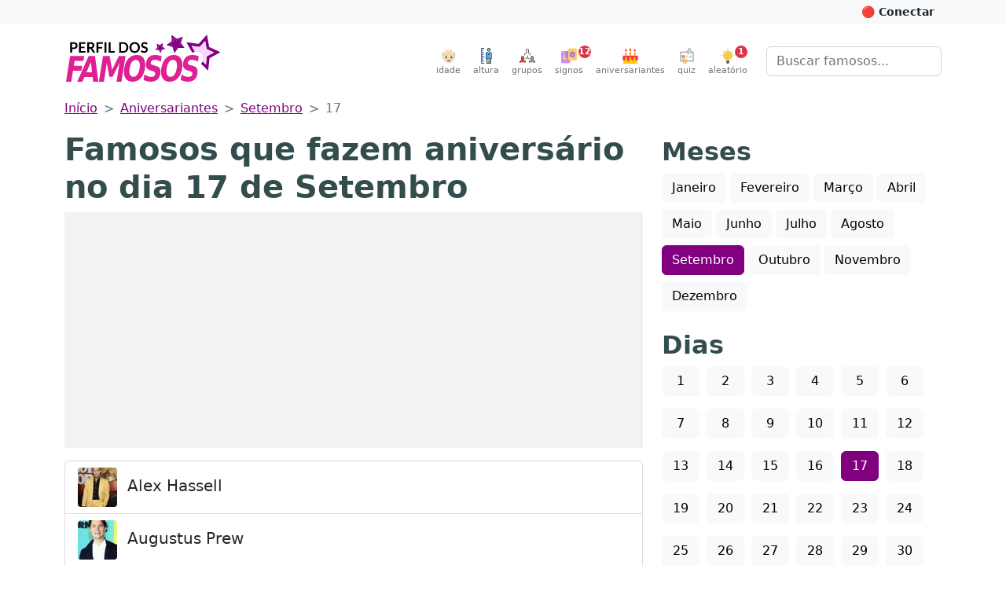

--- FILE ---
content_type: text/html; charset=utf-8
request_url: https://perfildosfamosos.com/aniversariantes/setembro/17/
body_size: 12312
content:
<!DOCTYPE html>
<html lang="pt-BR" prefix="og: http://ogp.me/ns#">
<head>
	<title>24 famosos que fazem aniversário no dia 17 de Setembro</title>
	<meta name="viewport" content="width=device-width, initial-scale=1, minimum-scale=1, user-scalable=yes" />
	<meta charset="utf-8" />
	<meta name="robots" content="index, follow" />
	<meta name="description" content="Aqui você vai encontrar a lista de celebridades que comemoram no dia 17 de Setembro mais um ano de vida. Aproveite para parabenizá-los!" />
	
	<meta property="og:type" content="website" />
	<meta property="og:url" content="https://www.perfildosfamosos.com/aniversariantes/setembro/17/" />
	
	
	
	
	
	
	
	<meta property="og:locale" content="pt_BR" />
	<meta property="og:site_name" content="Perfil dos Famosos" />
	<meta name="p:domain_verify" content="a559e3f0547e6a07bdb427aefd40370a"/>
	<meta name="verify-admitad" content="8224e64a0e"/>
	
	<link rel="canonical" href="https://www.perfildosfamosos.com/aniversariantes/setembro/17/" />
	<link rel="search" href="https://www.perfildosfamosos.com/opensearch.xml" type="application/opensearchdescription+xml" title="Perfil dos Famosos" />
	<link rel="shortcut icon" href="/images/favicon-64x64.png?t=1665777571820">
	<script type="application/ld+json">
	{
	    "@context": "http://schema.org",
	    "@type": "Organization",    
	    "@id": "https://www.perfildosfamosos.com/#organization",
	    "url": "https://www.perfildosfamosos.com",
	    "name": "Perfil dos Famosos",
	    "legalName": "Perfil dos Famosos",
	    "description": "Informações gerais sobre os famosos e celebridades do Brasil e do mundo.",    
	    "logo": "https://www.perfildosfamosos.com/images/logo-light.png",    
	    "sameAs": [
	        "https://br.pinterest.com/perfildosfamosos/",
	        "https://www.facebook.com/perfilfamosos"
	    ]
	}
	</script> 
	<script type="application/ld+json">
	{
	    "@context": "https://schema.org",
	    "@type": "WebSite",
	    "@id": "https://www.perfildosfamosos.com/#website",
	    "url": "https://www.perfildosfamosos.com",
	    "name": "Perfil dos Famosos",
	    "description": "Informações gerais sobre os famosos e celebridades do Brasil e do mundo.",
	    "author": {
	        "@id": "https://www.perfildosfamosos.com/#organization"
	    },
	    "potentialAction": [
	    {
	        "@type": "SearchAction",
	        "target": {
	        "@type": "EntryPoint",
	        "urlTemplate": "https://www.perfildosfamosos.com/?s={search_term_string}"
	        },
	        "query-input": "required name=search_term_string"
	    }
	    ],
	    "inLanguage": "pt-BR"
	}
	</script>  
	<link rel="preload" href="https://www.perfildosfamosos.com/ipx/s_360x150,q_80/static/images/patterns/star-01.jpg" as="image" />
	<link rel="preload" href="https://www.perfildosfamosos.com/static/images/logo.svg" as="image" />
	<link rel="preload" href="https://www.perfildosfamosos.com/static/images/icons/grupo.svg" as="image" />
	<link rel="preload" href="https://www.perfildosfamosos.com/images/icons/signos.svg" as="image" />
	<link rel="preload" href="https://www.perfildosfamosos.com/images/icons/bolo.svg" as="image" />
	<link rel="preload" href="https://www.perfildosfamosos.com/static/images/icons/quiz.svg" as="image" />
	<link rel="preload" href="https://www.perfildosfamosos.com/images/icons/lampada2.svg" as="image" />
	<link rel="preload" href="https://www.perfildosfamosos.com/static/images/icons/altura.svg" as="image" />
	<link rel="preload" href="https://www.perfildosfamosos.com/static/images/icons/idade.svg" as="image" />
	
	<link rel="stylesheet" href="/static/themes/default.css?t=1692728288368" />
	<!-- Facebook Pixel Code -->
	<script>
	  !function(f,b,e,v,n,t,s)
	  {if(f.fbq)return;n=f.fbq=function(){n.callMethod?
	  n.callMethod.apply(n,arguments):n.queue.push(arguments)};
	  if(!f._fbq)f._fbq=n;n.push=n;n.loaded=!0;n.version='2.0';
	  n.queue=[];t=b.createElement(e);t.async=!0;
	  t.src=v;s=b.getElementsByTagName(e)[0];
	  s.parentNode.insertBefore(t,s)}(window, document,'script',
	  'https://connect.facebook.net/en_US/fbevents.js');
	  fbq('init', '1117738492026825');
	  fbq('track', 'PageView');
	</script>
	<noscript><img height="1" width="1" style="display:none"
	  src="https://www.facebook.com/tr?id=1117738492026825&ev=PageView&noscript=1"
	/></noscript>
	<!-- End Facebook Pixel Code -->
	

	<script>
	/*! lazysizes - v5.3.2 */
	//!function(e){var t=function(u,D,f){"use strict";var k,H;if(function(){var e;var t={lazyClass:"lazyload",loadedClass:"lazyloaded",loadingClass:"lazyloading",preloadClass:"lazypreload",errorClass:"lazyerror",autosizesClass:"lazyautosizes",fastLoadedClass:"ls-is-cached",iframeLoadMode:0,srcAttr:"data-src",srcsetAttr:"data-srcset",sizesAttr:"data-sizes",minSize:40,customMedia:{},init:true,expFactor:1.5,hFac:.8,loadMode:2,loadHidden:true,ricTimeout:0,throttleDelay:125};H=u.lazySizesConfig||u.lazysizesConfig||{};for(e in t){if(!(e in H)){H[e]=t[e]}}}(),!D||!D.getElementsByClassName){return{init:function(){},cfg:H,noSupport:true}}var O=D.documentElement,i=u.HTMLPictureElement,P="addEventListener",$="getAttribute",q=u[P].bind(u),I=u.setTimeout,U=u.requestAnimationFrame||I,o=u.requestIdleCallback,j=/^picture$/i,r=["load","error","lazyincluded","_lazyloaded"],a={},G=Array.prototype.forEach,J=function(e,t){if(!a[t]){a[t]=new RegExp("(\\s|^)"+t+"(\\s|$)")}return a[t].test(e[$]("class")||"")&&a[t]},K=function(e,t){if(!J(e,t)){e.setAttribute("class",(e[$]("class")||"").trim()+" "+t)}},Q=function(e,t){var a;if(a=J(e,t)){e.setAttribute("class",(e[$]("class")||"").replace(a," "))}},V=function(t,a,e){var i=e?P:"removeEventListener";if(e){V(t,a)}r.forEach(function(e){t[i](e,a)})},X=function(e,t,a,i,r){var n=D.createEvent("Event");if(!a){a={}}a.instance=k;n.initEvent(t,!i,!r);n.detail=a;e.dispatchEvent(n);return n},Y=function(e,t){var a;if(!i&&(a=u.picturefill||H.pf)){if(t&&t.src&&!e[$]("srcset")){e.setAttribute("srcset",t.src)}a({reevaluate:true,elements:[e]})}else if(t&&t.src){e.src=t.src}},Z=function(e,t){return(getComputedStyle(e,null)||{})[t]},s=function(e,t,a){a=a||e.offsetWidth;while(a<H.minSize&&t&&!e._lazysizesWidth){a=t.offsetWidth;t=t.parentNode}return a},ee=function(){var a,i;var t=[];var r=[];var n=t;var s=function(){var e=n;n=t.length?r:t;a=true;i=false;while(e.length){e.shift()()}a=false};var e=function(e,t){if(a&&!t){e.apply(this,arguments)}else{n.push(e);if(!i){i=true;(D.hidden?I:U)(s)}}};e._lsFlush=s;return e}(),te=function(a,e){return e?function(){ee(a)}:function(){var e=this;var t=arguments;ee(function(){a.apply(e,t)})}},ae=function(e){var a;var i=0;var r=H.throttleDelay;var n=H.ricTimeout;var t=function(){a=false;i=f.now();e()};var s=o&&n>49?function(){o(t,{timeout:n});if(n!==H.ricTimeout){n=H.ricTimeout}}:te(function(){I(t)},true);return function(e){var t;if(e=e===true){n=33}if(a){return}a=true;t=r-(f.now()-i);if(t<0){t=0}if(e||t<9){s()}else{I(s,t)}}},ie=function(e){var t,a;var i=99;var r=function(){t=null;e()};var n=function(){var e=f.now()-a;if(e<i){I(n,i-e)}else{(o||r)(r)}};return function(){a=f.now();if(!t){t=I(n,i)}}},e=function(){var v,m,c,h,e;var y,z,g,p,C,b,A;var n=/^img$/i;var d=/^iframe$/i;var E="onscroll"in u&&!/(gle|ing)bot/.test(navigator.userAgent);var _=0;var w=0;var M=0;var N=-1;var L=function(e){M--;if(!e||M<0||!e.target){M=0}};var x=function(e){if(A==null){A=Z(D.body,"visibility")=="hidden"}return A||!(Z(e.parentNode,"visibility")=="hidden"&&Z(e,"visibility")=="hidden")};var W=function(e,t){var a;var i=e;var r=x(e);g-=t;b+=t;p-=t;C+=t;while(r&&(i=i.offsetParent)&&i!=D.body&&i!=O){r=(Z(i,"opacity")||1)>0;if(r&&Z(i,"overflow")!="visible"){a=i.getBoundingClientRect();r=C>a.left&&p<a.right&&b>a.top-1&&g<a.bottom+1}}return r};var t=function(){var e,t,a,i,r,n,s,o,l,u,f,c;var d=k.elements;if((h=H.loadMode)&&M<8&&(e=d.length)){t=0;N++;for(;t<e;t++){if(!d[t]||d[t]._lazyRace){continue}if(!E||k.prematureUnveil&&k.prematureUnveil(d[t])){R(d[t]);continue}if(!(o=d[t][$]("data-expand"))||!(n=o*1)){n=w}if(!u){u=!H.expand||H.expand<1?O.clientHeight>500&&O.clientWidth>500?500:370:H.expand;k._defEx=u;f=u*H.expFactor;c=H.hFac;A=null;if(w<f&&M<1&&N>2&&h>2&&!D.hidden){w=f;N=0}else if(h>1&&N>1&&M<6){w=u}else{w=_}}if(l!==n){y=innerWidth+n*c;z=innerHeight+n;s=n*-1;l=n}a=d[t].getBoundingClientRect();if((b=a.bottom)>=s&&(g=a.top)<=z&&(C=a.right)>=s*c&&(p=a.left)<=y&&(b||C||p||g)&&(H.loadHidden||x(d[t]))&&(m&&M<3&&!o&&(h<3||N<4)||W(d[t],n))){R(d[t]);r=true;if(M>9){break}}else if(!r&&m&&!i&&M<4&&N<4&&h>2&&(v[0]||H.preloadAfterLoad)&&(v[0]||!o&&(b||C||p||g||d[t][$](H.sizesAttr)!="auto"))){i=v[0]||d[t]}}if(i&&!r){R(i)}}};var a=ae(t);var S=function(e){var t=e.target;if(t._lazyCache){delete t._lazyCache;return}L(e);K(t,H.loadedClass);Q(t,H.loadingClass);V(t,B);X(t,"lazyloaded")};var i=te(S);var B=function(e){i({target:e.target})};var T=function(e,t){var a=e.getAttribute("data-load-mode")||H.iframeLoadMode;if(a==0){e.contentWindow.location.replace(t)}else if(a==1){e.src=t}};var F=function(e){var t;var a=e[$](H.srcsetAttr);if(t=H.customMedia[e[$]("data-media")||e[$]("media")]){e.setAttribute("media",t)}if(a){e.setAttribute("srcset",a)}};var s=te(function(t,e,a,i,r){var n,s,o,l,u,f;if(!(u=X(t,"lazybeforeunveil",e)).defaultPrevented){if(i){if(a){K(t,H.autosizesClass)}else{t.setAttribute("sizes",i)}}s=t[$](H.srcsetAttr);n=t[$](H.srcAttr);if(r){o=t.parentNode;l=o&&j.test(o.nodeName||"")}f=e.firesLoad||"src"in t&&(s||n||l);u={target:t};K(t,H.loadingClass);if(f){clearTimeout(c);c=I(L,2500);V(t,B,true)}if(l){G.call(o.getElementsByTagName("source"),F)}if(s){t.setAttribute("srcset",s)}else if(n&&!l){if(d.test(t.nodeName)){T(t,n)}else{t.src=n}}if(r&&(s||l)){Y(t,{src:n})}}if(t._lazyRace){delete t._lazyRace}Q(t,H.lazyClass);ee(function(){var e=t.complete&&t.naturalWidth>1;if(!f||e){if(e){K(t,H.fastLoadedClass)}S(u);t._lazyCache=true;I(function(){if("_lazyCache"in t){delete t._lazyCache}},9)}if(t.loading=="lazy"){M--}},true)});var R=function(e){if(e._lazyRace){return}var t;var a=n.test(e.nodeName);var i=a&&(e[$](H.sizesAttr)||e[$]("sizes"));var r=i=="auto";if((r||!m)&&a&&(e[$]("src")||e.srcset)&&!e.complete&&!J(e,H.errorClass)&&J(e,H.lazyClass)){return}t=X(e,"lazyunveilread").detail;if(r){re.updateElem(e,true,e.offsetWidth)}e._lazyRace=true;M++;s(e,t,r,i,a)};var r=ie(function(){H.loadMode=3;a()});var o=function(){if(H.loadMode==3){H.loadMode=2}r()};var l=function(){if(m){return}if(f.now()-e<999){I(l,999);return}m=true;H.loadMode=3;a();q("scroll",o,true)};return{_:function(){e=f.now();k.elements=D.getElementsByClassName(H.lazyClass);v=D.getElementsByClassName(H.lazyClass+" "+H.preloadClass);q("scroll",a,true);q("resize",a,true);q("pageshow",function(e){if(e.persisted){var t=D.querySelectorAll("."+H.loadingClass);if(t.length&&t.forEach){U(function(){t.forEach(function(e){if(e.complete){R(e)}})})}}});if(u.MutationObserver){new MutationObserver(a).observe(O,{childList:true,subtree:true,attributes:true})}else{O[P]("DOMNodeInserted",a,true);O[P]("DOMAttrModified",a,true);setInterval(a,999)}q("hashchange",a,true);["focus","mouseover","click","load","transitionend","animationend"].forEach(function(e){D[P](e,a,true)});if(/d$|^c/.test(D.readyState)){l()}else{q("load",l);D[P]("DOMContentLoaded",a);I(l,2e4)}if(k.elements.length){t();ee._lsFlush()}else{a()}},checkElems:a,unveil:R,_aLSL:o}}(),re=function(){var a;var n=te(function(e,t,a,i){var r,n,s;e._lazysizesWidth=i;i+="px";e.setAttribute("sizes",i);if(j.test(t.nodeName||"")){r=t.getElementsByTagName("source");for(n=0,s=r.length;n<s;n++){r[n].setAttribute("sizes",i)}}if(!a.detail.dataAttr){Y(e,a.detail)}});var i=function(e,t,a){var i;var r=e.parentNode;if(r){a=s(e,r,a);i=X(e,"lazybeforesizes",{width:a,dataAttr:!!t});if(!i.defaultPrevented){a=i.detail.width;if(a&&a!==e._lazysizesWidth){n(e,r,i,a)}}}};var e=function(){var e;var t=a.length;if(t){e=0;for(;e<t;e++){i(a[e])}}};var t=ie(e);return{_:function(){a=D.getElementsByClassName(H.autosizesClass);q("resize",t)},checkElems:t,updateElem:i}}(),t=function(){if(!t.i&&D.getElementsByClassName){t.i=true;re._();e._()}};return I(function(){H.init&&t()}),k={cfg:H,autoSizer:re,loader:e,init:t,uP:Y,aC:K,rC:Q,hC:J,fire:X,gW:s,rAF:ee}}(e,e.document,Date);e.lazySizes=t,"object"==typeof module&&module.exports&&(module.exports=t)}("undefined"!=typeof window?window:{});		
	</script>









<style>
    .adsbygoogle {
        display: block;
        margin: 0 auto;
		margin-bottom: 1rem;
    }
    .adsbygoogle * {
        background-color: #f2f2f2;
		padding: 0;
		margin: 0;
        /*background-color: transparent;*/
    }
	@media (min-width: 800px) {
		.adsbygoogle {
			margin-bottom: 1rem;
		}
	}
    </style>




	<script async defer crossorigin="anonymous" src="https://pagead2.googlesyndication.com/pagead/js/adsbygoogle.js?client=ca-pub-3838239372705946"></script>




	
	<!--script data-ad-client="ca-pub-3838239372705946" async src="https://pagead2.googlesyndication.com/pagead/js/adsbygoogle.js?client=ca-pub-3838239372705946"></script-->

	<style>
		.google-auto-placed {
			margin-bottom: 1rem !important;
		}
		.adslot {
			display: block; 
			margin: 0 auto;
			padding: 0;
			background-color: #f8f8f8;
			overflow: hidden;
		}

		.adslot-topo { width: 100%; height: 100px; }
		@media (min-width:600px) { 
			.adslot-topo { width: 100%; height: 100px; } 
		}
		@media (min-width:970px) { 
			.adslot-topo { width: 970px; height: 250px; } 
		}		


		.adslot-sidebar-01 { width: 100%; height: 100px; }
		@media (min-width:600px) { 
			.adslot-sidebar-01 { width: 100%; height: 600px; } 
		}

		.adslot-info-01 { width: 300px; height: 250px; margin-top: 0; margin-bottom: 1rem }
		@media (min-width:600px) { 
			.adslot-info-01 { width: 100%; height: 300px; } 
		}
	</style>
<script data-cfasync="false" nonce="9744ce73-afcf-4fff-b7e0-c1d619153657">try{(function(w,d){!function(j,k,l,m){if(j.zaraz)console.error("zaraz is loaded twice");else{j[l]=j[l]||{};j[l].executed=[];j.zaraz={deferred:[],listeners:[]};j.zaraz._v="5874";j.zaraz._n="9744ce73-afcf-4fff-b7e0-c1d619153657";j.zaraz.q=[];j.zaraz._f=function(n){return async function(){var o=Array.prototype.slice.call(arguments);j.zaraz.q.push({m:n,a:o})}};for(const p of["track","set","debug"])j.zaraz[p]=j.zaraz._f(p);j.zaraz.init=()=>{var q=k.getElementsByTagName(m)[0],r=k.createElement(m),s=k.getElementsByTagName("title")[0];s&&(j[l].t=k.getElementsByTagName("title")[0].text);j[l].x=Math.random();j[l].w=j.screen.width;j[l].h=j.screen.height;j[l].j=j.innerHeight;j[l].e=j.innerWidth;j[l].l=j.location.href;j[l].r=k.referrer;j[l].k=j.screen.colorDepth;j[l].n=k.characterSet;j[l].o=(new Date).getTimezoneOffset();if(j.dataLayer)for(const t of Object.entries(Object.entries(dataLayer).reduce((u,v)=>({...u[1],...v[1]}),{})))zaraz.set(t[0],t[1],{scope:"page"});j[l].q=[];for(;j.zaraz.q.length;){const w=j.zaraz.q.shift();j[l].q.push(w)}r.defer=!0;for(const x of[localStorage,sessionStorage])Object.keys(x||{}).filter(z=>z.startsWith("_zaraz_")).forEach(y=>{try{j[l]["z_"+y.slice(7)]=JSON.parse(x.getItem(y))}catch{j[l]["z_"+y.slice(7)]=x.getItem(y)}});r.referrerPolicy="origin";r.src="/cdn-cgi/zaraz/s.js?z="+btoa(encodeURIComponent(JSON.stringify(j[l])));q.parentNode.insertBefore(r,q)};["complete","interactive"].includes(k.readyState)?zaraz.init():j.addEventListener("DOMContentLoaded",zaraz.init)}}(w,d,"zarazData","script");window.zaraz._p=async d$=>new Promise(ea=>{if(d$){d$.e&&d$.e.forEach(eb=>{try{const ec=d.querySelector("script[nonce]"),ed=ec?.nonce||ec?.getAttribute("nonce"),ee=d.createElement("script");ed&&(ee.nonce=ed);ee.innerHTML=eb;ee.onload=()=>{d.head.removeChild(ee)};d.head.appendChild(ee)}catch(ef){console.error(`Error executing script: ${eb}\n`,ef)}});Promise.allSettled((d$.f||[]).map(eg=>fetch(eg[0],eg[1])))}ea()});zaraz._p({"e":["(function(w,d){})(window,document)"]});})(window,document)}catch(e){throw fetch("/cdn-cgi/zaraz/t"),e;};</script></head>
<body>


	<!-- Google Tag Manager (noscript) -->
	<noscript><iframe src="https://www.googletagmanager.com/ns.html?id=GTM-PZ7L3HQ"
	height="0" width="0" style="display:none;visibility:hidden"></iframe></noscript>
	<!-- End Google Tag Manager (noscript) -->	

	<header>
	<div id="topbar" class="bg-light text-dark p-2">
	<div class="container-fluid container-lg clearfix" style="margin-top: -0.5rem; margin-bottom: -0.5rem">
	<div class="btn-group float-end">
	<button id="btn-conectar" class="btn btn-light btn-sm text-dark fw-bold" style="display: hidden">&nbsp;</button>
	</div>  
	</div>    
	</div>
	
	<nav class="navbar navbar-expand-sm mb-0 mb-3_ mb-sm-4_" style="/*background: #ffeef0;*// background: #fff; border-bottom: 1px solid #fff; /*box-shadow: 1px 1px 20px rgba(232,62,140,.3)*/">
	  <div class="container-fluid container-lg">
	 
		<a class="navbar-brand me-auto d-none d-sm-block" href="/" title="Vá para a página inicial">
			<img class="py-0 py-sm-2_ py-md-0 mb-2 mb-sm-2 " alt="Perfil dos Famosos" src="/static/images/logo.svg" width="200" height="60" style="object-fit: contain"  />
		</a>	
	    <button class="navbar-toggler ms-auto d-none" type="button" data-bs-toggle="collapse" data-bs-target="#navbarSupportedContent" aria-controls="navbarSupportedContent" aria-expanded="false" aria-label="Toggle navigation">
	      <span class="navbar-toggler-icon"></span>
	    </button>   
	    <div class="collapse navbar-collapse" id="navbarSupportedContent">
	      <ul class="navbar-nav ms-auto mb-2 mb-lg-0 pt-3 pt-md-0">
	    <li class="nav-item">
	      <a class="nav-link text-center p-0 ms-sm-3 me-sm-0" href="/idade/"><img src="/static/images/icons/idade.svg" alt="Altura" width="20" height="20"><small style="font-size: 0.7rem; clear: both; display: block">idade</small></a>
	    </li>      
	    <li class="nav-item">
	      <a class="nav-link text-center p-0 ms-sm-3 me-sm-0" href="/altura/"><img src="/static/images/icons/altura.svg" alt="Altura" width="20" height="20"><small style="font-size: 0.7rem; clear: both; display: block">altura</small></a>
	    </li>    
	    <li class="nav-item">
	      <a class="nav-link text-center p-0 ms-sm-3 me-sm-3" href="/grupos/"><img src="/static/images/icons/grupo.svg" alt="Grupos" width="20" height="20"><small style="font-size: 0.7rem; clear: both; display: block">grupos</small></a>
	    </li>
			<li class="nav-item">
				<a class="nav-link text-center p-0 me-sm-3 position-relative" href="/signos/"><img loading="lazy" src="/images/icons/signos.svg" width="20" height="20" alt="Horóscopo" /><small style="font-size: 0.7rem; clear: both; display: block">signos</small>
	      <div class="position-absolute fw-bold  badge rounded-pill bg-danger text-white d-block" style="width: 16px; height: 16px; line-height: 16px; top: 0; right: 0; font-size: 0.7rem; right: -10px;">12</div>
	      </a>
			</li>
	
			<li class="nav-item">
				<a class="nav-link text-center p-0 me-sm-3" href="/aniversariantes/"><img loading="lazy" src="/images/icons/bolo.svg" width="20" height="20" alt="Bolo de aniversário" /><small style="font-size: 0.7rem; clear: both; display: block">aniversariantes</small></a>
			</li>
	
			<li class="nav-item">
				<a class="nav-link text-center p-0 me-sm-3" href="/quiz/"><img loading="lazy" src="/static/images/icons/quiz.svg" width="20" height="20" alt="Quiz" /><small style="font-size: 0.7rem; clear: both; display: block">quiz</small></a>
			</li>    
			<li class="nav-item">
				<a class="nav-link text-center p-0 me-sm-3 me-lg-4 position-relative" href="/aleatorio/"><img loading="lazy" src="/images/icons/lampada2.svg" width="20" height="20" alt="Ícone Lâmpada simbolizando artista aleatório"><small style="font-size: 0.7rem; clear: both; display: block">aleatório</small>
	      <div class="position-absolute fw-bold  badge rounded-pill bg-danger text-white d-block" style="width: 16px; height: 16px; line-height: 16px; top: 0; right: 0; font-size: 0.7rem;">1</div>
	      </a>
			</li>			
	      </ul>
	      <form class="d-none d-md-flex" role="search" action="/">
	       <div class="input-group_">
	        <input class="form-control" name="s" type="search" placeholder="Buscar famosos..." aria-label="Buscar">
	        </div>
	      </form>
	    </div>
	
	
	
	<div class="d-flex d-sm-none">
	 	<a class="navbar-brand me-3 mb-1" href="/" title="Vá para a página inicial">
	    <img alt="Perfil dos Famosos" src="/static/images/logo.svg" width="120" height="40" style="object-fit: contain"  />
	  </a>
	
	  <form role="search" action="/" style="margin-top: 0.70rem">
	    <div class="input-group_ _input-group-sm">
	      <input class="form-control" name="s" type="search" placeholder="Buscar famosos..." aria-label="Buscar">
	    </div>
	  </form>
	</div>
	
	
	
	  </div>
	
	
	
	
	
	</nav>
	
	
	  
	
	
	
	
	
	
	
	
	
	
	
	<style>
	.slideup {
	  -webkit-animation: slideup 0.5s ease-in-out;
	  -moz-animation: slideup 0.5s ease-in-out;
	  -o-animation: slideup 0.5s ease-in-out;
	  animation: slideup 0.5s ease-in-out;
	}
	@keyframes slideup {
	  0% {
		-webkit-transform: translateY(100%);
		-moz-transform: translateY(100%);
		-ms-transform: translateY(100%);
		-o-transform: translateY(100%);
		transform: translateY(100%);
	  }
	  100% {
		-webkit-transform: translateY(0);
		-moz-transform: translateY(0);
		-ms-transform: translateY(0);
		-o-transform: translateY(0);
		transform: translateY(0);
	  }
	}
	</style>
	
	
	</header>


	<main class="body_ mb-4">
		<div class="container-fluid container-lg"><nav style="--bs-breadcrumb-divider: '>';" aria-label="breadcrumb">
  <ol class="breadcrumb">
    <li class="breadcrumb-item"><a href="/">Início</a></li>
            <li class="breadcrumb-item"><a href="/aniversariantes/">Aniversariantes</a></li>
            <li class="breadcrumb-item"><a href="/aniversariantes/setembro/">Setembro</a></li>
            <li class="breadcrumb-item active" aria-current="page">17</li>
  </ol>
</nav>
</div>
		<div class="container-fluid container-lg">
    <div class="row">
        <div class="col-md-8">
            <h1>Famosos que fazem aniversário no dia 17 de Setembro</h1>
                        		<!-- Meio (Desktop) -->
                        		<div class="text-center">
                        		<ins class="adsbygoogle"
                        			style="display:block;max-height: 300px; height: 300px;"
                        			data-ad-client="ca-pub-3838239372705946"
                        			data-ad-slot="6128359921"
                        			data-data-ad-format="auto"
                        			data-full-width-responsive="true"></ins>
                        		<script>
                        			(adsbygoogle = window.adsbygoogle || []).push({});
                        		</script>		
                        		</div>
                        
                        
                        
                        
                        		


                <div class="list-group">
                    <a class="list-group-item" href="/alex-hassell/">
                        <img loading="lazy" alt="Alex Hassell" src="/ipx/s_50x50/https://www.perfildosfamosos.com/alex-hassell/foto-thumbnail50x50-alex-hassell.jpg" class="me-2 " height="50" width="50" style="border-radius: 4px">
                        <span class="lead"><strong>Alex Hassell</strong></span>
                        
                    </a>
                    <a class="list-group-item" href="/augustus-prew/">
                        <img loading="lazy" alt="Augustus Prew" src="/ipx/s_50x50/https://www.perfildosfamosos.com/augustus-prew/foto-thumbnail50x50-augustus-prew.jpg" class="me-2 " height="50" width="50" style="border-radius: 4px">
                        <span class="lead"><strong>Augustus Prew</strong></span>
                        
                    </a>
                    <a class="list-group-item" href="/duda-brack/">
                        <img loading="lazy" alt="Duda Brack" src="/ipx/s_50x50/https://www.perfildosfamosos.com/duda-brack/foto-thumbnail50x50-duda-brack.jpg" class="me-2 " height="50" width="50" style="border-radius: 4px">
                        <span class="lead"><strong>Duda Brack</strong></span>
                        
                    </a>
                    <a class="list-group-item" href="/ella-purnell/">
                        <img loading="lazy" alt="Ella Purnell" src="/ipx/s_50x50/https://www.perfildosfamosos.com/ella-purnell/foto-thumbnail50x50-ella-purnell.jpg" class="me-2 " height="50" width="50" style="border-radius: 4px">
                        <span class="lead"><strong>Ella Purnell</strong></span>
                        
                    </a>
                    <a class="list-group-item" href="/fatima-bernardes/">
                        <img loading="lazy" alt="Fátima Bernardes" src="/ipx/s_50x50/https://www.perfildosfamosos.com/fatima-bernardes/foto-thumbnail50x50-fatima-bernardes.jpg" class="me-2 " height="50" width="50" style="border-radius: 4px">
                        <span class="lead"><strong>Fátima Bernardes</strong></span>
                        
                    </a>
                    <a class="list-group-item" href="/felix-solis/">
                        <img loading="lazy" alt="Felix Solis" src="/ipx/s_50x50/https://www.perfildosfamosos.com/felix-solis/foto-thumbnail50x50-felix-solis.jpg" class="me-2 " height="50" width="50" style="border-radius: 4px">
                        <span class="lead"><strong>Felix Solis</strong></span>
                        
                    </a>
                    <a class="list-group-item" href="/frederic-pierrot/">
                        <img loading="lazy" alt="Frédéric Pierrot" src="/ipx/s_50x50/https://www.perfildosfamosos.com/frederic-pierrot/foto-thumbnail50x50-frederic-pierrot.jpg" class="me-2 " height="50" width="50" style="border-radius: 4px">
                        <span class="lead"><strong>Frédéric Pierrot</strong></span>
                        
                    </a>
                    <a class="list-group-item" href="/ian-whyte/">
                        <img loading="lazy" alt="Ian Whyte" src="/ipx/s_50x50/https://www.perfildosfamosos.com/ian-whyte/foto-thumbnail50x50-ian-whyte.jpg" class="me-2 " height="50" width="50" style="border-radius: 4px">
                        <span class="lead"><strong>Ian Whyte</strong></span>
                        
                    </a>
                    <a class="list-group-item" href="/james-urbaniak/">
                        <img loading="lazy" alt="James Urbaniak" src="/ipx/s_50x50/https://www.perfildosfamosos.com/james-urbaniak/foto-thumbnail50x50-james-urbaniak.jpg" class="me-2 " height="50" width="50" style="border-radius: 4px">
                        <span class="lead"><strong>James Urbaniak</strong></span>
                        
                    </a>
                    <a class="list-group-item" href="/jean-claude-carriere/">
                        <img loading="lazy" alt="Jean-Claude Carrière" src="/ipx/s_50x50/https://www.perfildosfamosos.com/jean-claude-carriere/foto-thumbnail50x50-jean-claude-carriere.jpg" class="me-2 " height="50" width="50" style="border-radius: 4px">
                        <span class="lead"><strong>Jean-Claude Carrière</strong></span>
                        
                    </a>
                    <a class="list-group-item" href="/kari-vaeaenaenen/">
                        <img loading="lazy" alt="Kari Väänänen" src="/ipx/s_50x50/https://www.perfildosfamosos.com/kari-vaeaenaenen/foto-thumbnail50x50-kari-vaeaenaenen.jpg" class="me-2 " height="50" width="50" style="border-radius: 4px">
                        <span class="lead"><strong>Kari Väänänen</strong></span>
                        
                    </a>
                    <a class="list-group-item" href="/kyle-chandler/">
                        <img loading="lazy" alt="Kyle Chandler" src="/ipx/s_50x50/https://www.perfildosfamosos.com/kyle-chandler/foto-thumbnail50x50-kyle-chandler.jpg" class="me-2 " height="50" width="50" style="border-radius: 4px">
                        <span class="lead"><strong>Kyle Chandler</strong></span>
                        
                    </a>
                    <a class="list-group-item" href="/larissa-bracher/">
                        <img loading="lazy" alt="Larissa Bracher" src="/ipx/s_50x50/https://www.perfildosfamosos.com/larissa-bracher/foto-thumbnail50x50-larissa-bracher.jpg" class="me-2 " height="50" width="50" style="border-radius: 4px">
                        <span class="lead"><strong>Larissa Bracher</strong></span>
                        
                    </a>
                    <a class="list-group-item" href="/mariana-lima/">
                        <img loading="lazy" alt="Mariana Lima" src="/ipx/s_50x50/https://www.perfildosfamosos.com/mariana-lima/foto-thumbnail50x50-mariana-lima.jpg" class="me-2 " height="50" width="50" style="border-radius: 4px">
                        <span class="lead"><strong>Mariana Lima</strong></span>
                        
                    </a>
                    <a class="list-group-item" href="/mariano-big-dawg-mendoza/">
                        <img loading="lazy" alt="Mariano &#x27;Big Dawg&#x27; Mendoza" src="/ipx/s_50x50/https://www.perfildosfamosos.com/mariano-big-dawg-mendoza/foto-thumbnail50x50-mariano-big-dawg-mendoza.jpg" class="me-2 " height="50" width="50" style="border-radius: 4px">
                        <span class="lead"><strong>Mariano &#x27;Big Dawg&#x27; Mendoza</strong></span>
                        
                    </a>
                    <a class="list-group-item" href="/marijan-hinteregger/">
                        <img loading="lazy" alt="Marijan Hinteregger" src="/ipx/s_50x50/https://www.perfildosfamosos.com/marijan-hinteregger/foto-thumbnail50x50-marijan-hinteregger.jpg" class="me-2 " height="50" width="50" style="border-radius: 4px">
                        <span class="lead"><strong>Marijan Hinteregger</strong></span>
                        
                    </a>
                    <a class="list-group-item" href="/marina-lima/">
                        <img loading="lazy" alt="Marina Lima" src="/ipx/s_50x50/https://www.perfildosfamosos.com/marina-lima/foto-thumbnail50x50-marina-lima.jpg" class="me-2 " height="50" width="50" style="border-radius: 4px">
                        <span class="lead"><strong>Marina Lima</strong></span>
                        
                    </a>
                    <a class="list-group-item" href="/nancho-novo/">
                        <img loading="lazy" alt="Nancho Novo" src="/ipx/s_50x50/https://www.perfildosfamosos.com/nancho-novo/foto-thumbnail50x50-nancho-novo.jpg" class="me-2 " height="50" width="50" style="border-radius: 4px">
                        <span class="lead"><strong>Nancho Novo</strong></span>
                        
                    </a>
                    <a class="list-group-item" href="/negra-li/">
                        <img loading="lazy" alt="Negra Li" src="/ipx/s_50x50/https://www.perfildosfamosos.com/negra-li/foto-thumbnail50x50-negra-li.jpg" class="me-2 " height="50" width="50" style="border-radius: 4px">
                        <span class="lead"><strong>Negra Li</strong></span>
                        
                    </a>
                    <a class="list-group-item" href="/paul-benedict/">
                        <img loading="lazy" alt="Paul Benedict" src="/ipx/s_50x50/https://www.perfildosfamosos.com/paul-benedict/foto-thumbnail50x50-paul-benedict.jpg" class="me-2 " height="50" width="50" style="border-radius: 4px">
                        <span class="lead"><strong>Paul Benedict</strong></span>
                        
                    </a>
                    <a class="list-group-item" href="/paul-feig/">
                        <img loading="lazy" alt="Paul Feig" src="/ipx/s_50x50/https://www.perfildosfamosos.com/paul-feig/foto-thumbnail50x50-paul-feig.jpg" class="me-2 " height="50" width="50" style="border-radius: 4px">
                        <span class="lead"><strong>Paul Feig</strong></span>
                        
                    </a>
                    <a class="list-group-item" href="/pedro-nercessian/">
                        <img loading="lazy" alt="Pedro Nercessian" src="/ipx/s_50x50/https://www.perfildosfamosos.com/pedro-nercessian/foto-thumbnail50x50-pedro-nercessian.jpg" class="me-2 " height="50" width="50" style="border-radius: 4px">
                        <span class="lead"><strong>Pedro Nercessian</strong></span>
                        
                    </a>
                    <a class="list-group-item" href="/victor-sparapane/">
                        <img loading="lazy" alt="Victor Sparapane" src="/ipx/s_50x50/https://www.perfildosfamosos.com/victor-sparapane/foto-thumbnail50x50-victor-sparapane.jpg" class="me-2 " height="50" width="50" style="border-radius: 4px">
                        <span class="lead"><strong>Victor Sparapane</strong></span>
                        
                    </a>
                    <a class="list-group-item" href="/wendy-worthington/">
                        <img loading="lazy" alt="Wendy Worthington" src="/ipx/s_50x50/https://www.perfildosfamosos.com/wendy-worthington/foto-thumbnail50x50-wendy-worthington.jpg" class="me-2 " height="50" width="50" style="border-radius: 4px">
                        <span class="lead"><strong>Wendy Worthington</strong></span>
                        
                    </a>
                </div>

        </div>

        <div class="col-md-4 pt-2">
            <div class="sticky-top" style="top: 1rem">
            <h2>Meses</h2>
            <p>
                <a href="/aniversariantes/janeiro/" class="btn btn-light mb-2" rel="nofollow">Janeiro</a>
                <a href="/aniversariantes/fevereiro/" class="btn btn-light mb-2" rel="nofollow">Fevereiro</a>
                <a href="/aniversariantes/marco/" class="btn btn-light mb-2" rel="nofollow">Março</a>
                <a href="/aniversariantes/abril/" class="btn btn-light mb-2" rel="nofollow">Abril</a>
                <a href="/aniversariantes/maio/" class="btn btn-light mb-2" rel="nofollow">Maio</a>
                <a href="/aniversariantes/junho/" class="btn btn-light mb-2" rel="nofollow">Junho</a>
                <a href="/aniversariantes/julho/" class="btn btn-light mb-2" rel="nofollow">Julho</a>
                <a href="/aniversariantes/agosto/" class="btn btn-light mb-2" rel="nofollow">Agosto</a>
                <a href="/aniversariantes/setembro/" class="btn btn-primary mb-2" rel="nofollow">Setembro</a>
                <a href="/aniversariantes/outubro/" class="btn btn-light mb-2" rel="nofollow">Outubro</a>
                <a href="/aniversariantes/novembro/" class="btn btn-light mb-2" rel="nofollow">Novembro</a>
                <a href="/aniversariantes/dezembro/" class="btn btn-light mb-2" rel="nofollow">Dezembro</a>
            </p>
            <h2>Dias</h2>
            <div>
                <a href="/aniversariantes/setembro/1/" class="btn btn-light mb-3 me-1 _w-100" style="min-width: 3rem !important">1</a>
                <a href="/aniversariantes/setembro/2/" class="btn btn-light mb-3 me-1 _w-100" style="min-width: 3rem !important">2</a>
                <a href="/aniversariantes/setembro/3/" class="btn btn-light mb-3 me-1 _w-100" style="min-width: 3rem !important">3</a>
                <a href="/aniversariantes/setembro/4/" class="btn btn-light mb-3 me-1 _w-100" style="min-width: 3rem !important">4</a>
                <a href="/aniversariantes/setembro/5/" class="btn btn-light mb-3 me-1 _w-100" style="min-width: 3rem !important">5</a>
                <a href="/aniversariantes/setembro/6/" class="btn btn-light mb-3 me-1 _w-100" style="min-width: 3rem !important">6</a>
                <a href="/aniversariantes/setembro/7/" class="btn btn-light mb-3 me-1 _w-100" style="min-width: 3rem !important">7</a>
                <a href="/aniversariantes/setembro/8/" class="btn btn-light mb-3 me-1 _w-100" style="min-width: 3rem !important">8</a>
                <a href="/aniversariantes/setembro/9/" class="btn btn-light mb-3 me-1 _w-100" style="min-width: 3rem !important">9</a>
                <a href="/aniversariantes/setembro/10/" class="btn btn-light mb-3 me-1 _w-100" style="min-width: 3rem !important">10</a>
                <a href="/aniversariantes/setembro/11/" class="btn btn-light mb-3 me-1 _w-100" style="min-width: 3rem !important">11</a>
                <a href="/aniversariantes/setembro/12/" class="btn btn-light mb-3 me-1 _w-100" style="min-width: 3rem !important">12</a>
                <a href="/aniversariantes/setembro/13/" class="btn btn-light mb-3 me-1 _w-100" style="min-width: 3rem !important">13</a>
                <a href="/aniversariantes/setembro/14/" class="btn btn-light mb-3 me-1 _w-100" style="min-width: 3rem !important">14</a>
                <a href="/aniversariantes/setembro/15/" class="btn btn-light mb-3 me-1 _w-100" style="min-width: 3rem !important">15</a>
                <a href="/aniversariantes/setembro/16/" class="btn btn-light mb-3 me-1 _w-100" style="min-width: 3rem !important">16</a>
                <a href="/aniversariantes/setembro/17/" class="btn btn-primary mb-3 me-1 _w-100" style="min-width: 3rem !important">17</a>
                <a href="/aniversariantes/setembro/18/" class="btn btn-light mb-3 me-1 _w-100" style="min-width: 3rem !important">18</a>
                <a href="/aniversariantes/setembro/19/" class="btn btn-light mb-3 me-1 _w-100" style="min-width: 3rem !important">19</a>
                <a href="/aniversariantes/setembro/20/" class="btn btn-light mb-3 me-1 _w-100" style="min-width: 3rem !important">20</a>
                <a href="/aniversariantes/setembro/21/" class="btn btn-light mb-3 me-1 _w-100" style="min-width: 3rem !important">21</a>
                <a href="/aniversariantes/setembro/22/" class="btn btn-light mb-3 me-1 _w-100" style="min-width: 3rem !important">22</a>
                <a href="/aniversariantes/setembro/23/" class="btn btn-light mb-3 me-1 _w-100" style="min-width: 3rem !important">23</a>
                <a href="/aniversariantes/setembro/24/" class="btn btn-light mb-3 me-1 _w-100" style="min-width: 3rem !important">24</a>
                <a href="/aniversariantes/setembro/25/" class="btn btn-light mb-3 me-1 _w-100" style="min-width: 3rem !important">25</a>
                <a href="/aniversariantes/setembro/26/" class="btn btn-light mb-3 me-1 _w-100" style="min-width: 3rem !important">26</a>
                <a href="/aniversariantes/setembro/27/" class="btn btn-light mb-3 me-1 _w-100" style="min-width: 3rem !important">27</a>
                <a href="/aniversariantes/setembro/28/" class="btn btn-light mb-3 me-1 _w-100" style="min-width: 3rem !important">28</a>
                <a href="/aniversariantes/setembro/29/" class="btn btn-light mb-3 me-1 _w-100" style="min-width: 3rem !important">29</a>
                <a href="/aniversariantes/setembro/30/" class="btn btn-light mb-3 me-1 _w-100" style="min-width: 3rem !important">30</a>
            </div>
            </div>
        </div>
        

    </div>
</div>
	</main>
	<footer class="" style="/*background: #ffeef0; border-top: 1px solid rgba(232,62,140,.1); box-shadow: 1px 1px 20px rgba(232,62,140,.3) inset*/">
	
		<div class="container py-3">
	
			<p class="text-center">
				<a href="/"><img loading="lazy" src="/static/images/logo.svg" width="262" height="80" alt="Perfil dos Famosos" /></a>
			</p>
	
			<p class="text-center">
				<strong>Copyright 2018-2025 - Todos os direitos reservados.</strong>
				<br>
	
				Nosso conteúdo é protegido pela lei dos direitos autorais, é obrigatória a citação da fonte ao utilizá-lo.
	
			</p>
	
		</div>
		<div class="alert bg-light _text-white mb-0" style="border: none; border-radius: 0;">
					<p class="text-center container mb-0">
				<a rel="nofollow" class="mx-1 fw-bold" href="/privacidade/" style="text-decoration: none">Política de Privacidade</a>
				<a class="mx-1 fw-bold" target="_blank" rel="nofollow noreferrer noopener"  style="text-decoration: none" href="https://www.facebook.com/perfilfamosos/">Contato</a>
			</p>
		</div>
	</footer>
	
	
	<div class="mb-4_ fixed-bottom shadow-sm d-sm-none" style="border-top: 1px solid #f2f2f2;" data-style="margin-top: -1.25rem">
	<section class="bg-white d-flex py-1 shadow_ _d-none">
		<div class="flex-fill text-center" style="border-right: 1px solid #f2f2f2">
			<a class="btn" href="/idade/"><img src="/static/images/icons/idade.svg" alt="Altura" width="20" height="20"><small style="font-size: 0.7rem; clear: both; display: block">idade</small></a>
		</div>		
		<div class="flex-fill text-center" style="border-right: 1px solid #f2f2f2">
			<a class="btn" href="/altura/"><img src="/static/images/icons/altura.svg" alt="Altura" width="20" height="20"><small style="font-size: 0.7rem; clear: both; display: block">altura</small></a>
		</div>	
		<div class="flex-fill text-center" style="border-right: 1px solid #f2f2f2">
			<a class="btn" href="/grupos/"><img src="/static/images/icons/grupo.svg" alt="Grupos" width="20" height="20"><small style="font-size: 0.7rem; clear: both; display: block">grupos</small></a>
		</div>
		<div class="flex-fill text-center" style="border-right: 1px solid #f2f2f2">
			<a class="btn position-relative" href="/signos/"><img loading="lazy" src="/images/icons/signos.svg" width="20" height="20" alt="Horóscopo" /><small style="font-size: 0.7rem; clear: both; display: block">signos</small>
			<div class="position-absolute fw-bold  badge rounded-pill bg-danger text-white d-block" style="width: 16px; height: 16px; line-height: 16px; top: 0; right: 0; font-size: 0.7rem;">12</div>
			</a>
		</div>
		<div class="flex-fill text-center" style="border-right: 1px solid #f2f2f2">
			<a class="btn " href="/aniversariantes/"><img loading="lazy" src="/images/icons/bolo.svg" width="20" height="20" alt="Bolo de aniversário" /><small style="font-size: 0.7rem; clear: both; display: block">aniver.</small></a>
		</div>
		<!--
		<div class="flex-fill text-center" style="border-right: 1px solid #f2f2f2">
			<a class="btn " href="/quiz/"><img loading="lazy" src="/static/images/icons/quiz.svg" width="20" height="20" alt="Quiz" /><small style="font-size: 0.7rem; clear: both; display: block">quiz</small></a>
		</div>
		-->
		<div class="flex-fill text-center">
			<a class="btn position-relative" href="/aleatorio/"><img loading="lazy" src="/images/icons/lampada2.svg" width="20" height="20" width="20" alt="Ícone Lâmpada simbolizando artista aleatório"><small style="font-size: 0.7rem; clear: both; display: block">aleat.</small>
				<div class="position-absolute fw-bold  badge rounded-pill bg-danger text-white d-block" style="width: 16px; height: 16px; line-height: 16px; top: 0; right: 0; font-size: 0.7rem;">1</div>
			</a>
		</div>
	</section>
	<!--
	<section class="alert m-0 p-0" style="position: relative; border: none; border-radius: 0; background: #1A98FF">
		<a href="https://amzn.to/3KbDksI" target="_blank" rel="nofollow noopener noreferer"><img loading="lazy" src="/static/images/banners/prime.png" height="133" class="img-fluid_ d-block mx-auto" alt="Prime" /></a>
		<button class="btn fw-bold btn-sm bg-white" data-bs-dismiss="alert" style="position: absolute; top: 0.5rem; right: 0.5rem; padding: 1px 8px"><small>FECHAR</small></button>
	</section>
	-->
	</div>





<!--
                <div class="modal fade noselect" id="temu-modal" data-bs-backdrop="static" data-bs-keyboard="false" tabindex="-1" aria-labelledby="staticBackdropLabel" aria-hidden="true">
                <div class="modal-dialog modal-lg modal-dialog-centered">
                <div class="modal-content">
                <div class="modal-header d-none_ d-md-flex bg-primary">
                <p class="modal-title h5 text-white" id="staticBackdropLabel">Transforme Pequenas Ações em Grandes Mudanças</p>
                <button type="button" class="btn-close btn-close-white" data-bs-dismiss="modal" aria-label="Close"></button>
                </div>
                <div class="modal-body">
                	<iframe width="100%" height="315" src="https://www.youtube.com/embed/0cHpGr5dMms?si=C4ewMzqkouEu9m78" title="YouTube video player" frameborder="0" allow="accelerometer; autoplay; clipboard-write; encrypted-media; gyroscope; picture-in-picture; web-share" referrerpolicy="strict-origin-when-cross-origin" allowfullscreen></iframe>
                </div>
                </div>
                </div>
                </div>
				<script>
					function loadTemuModal() {
						const temuModal = new bootstrap.Modal(document.getElementById('temu-modal'), {});
						temuModal.show();
					}
				</script>
-->


	<script async data-type="lazy" data-src="https://cdn.jsdelivr.net/npm/bootstrap@5.2.1/dist/js/bootstrap.bundle.min.js" integrity="sha384-u1OknCvxWvY5kfmNBILK2hRnQC3Pr17a+RTT6rIHI7NnikvbZlHgTPOOmMi466C8" crossorigin="anonymous" onload="/*loadTemuModal()*/"></script>

    




<div class="modal fade noselect" id="loginModal" data-bs-backdrop="static" data-bs-keyboard="false" tabindex="-1" aria-labelledby="staticBackdropLabel" aria-hidden="true">
  <div class="modal-dialog modal-md modal-dialog-centered">
    <div class="modal-content">
      <div class="modal-header d-none_ d-md-flex bg-primary">
        <p class="modal-title h5 text-white" id="staticBackdropLabel">Conecte-se</p>
        <button type="button" class="btn-close btn-close-white" data-bs-dismiss="modal" aria-label="Close"></button>
      </div>
      <div class="modal-body">
		<!-- Logo do site -->

		<p class="text-center">Entre para se tornar fã dos seus famosos favoritos e se engajar com a nossa comunidade.</p>
		<div class="list-group">
			<a rel="nofollow" href="/login/google/?url=https://www.perfildosfamosos.com/aniversariantes/setembro/17/" class="list-group-item lead text-center fw-bold">
			<img src="/static/images/icons/google.svg" width="24" height="24" class="me-2" alt="Google" /> Entrar com Google
			</a>
			<a rel="nofollow" href="/login/facebook/?url=https://www.perfildosfamosos.com/aniversariantes/setembro/17/" class="list-group-item lead text-center fw-bold">
			<img src="/static/images/icons/facebook.svg" width="24" height="24" class="me-2" alt="Facebook" /> Entrar com Facebook
			</a>
		</div>
      </div>
    </div>
  </div>
</div>
<script data-type="lazy">

  const topbar = document.getElementById('topbar');
    fetch('/api/topbar/', { headers: { 'X-Requested-With': 'XMLHttpRequest' } })
      .then(response => response.json())
      .then(json => {
        if (json.authenticated) {
          topbar.innerHTML = json.content;      
        }
        else {
          window.showLoginForm = function() {
            //const loginModal = new bootstrap.Modal(document.getElementById('loginModal'), {});
            //loginModal.show();
            // Redirecionar para tela de login
            window.location.href = 'https://www.perfildosfamosos.com/login/google/?url=https://www.perfildosfamosos.com/aniversariantes/setembro/17/';
          }    
          const btnConectar = document.getElementById('btn-conectar');
          btnConectar.addEventListener('click', showLoginForm);
          btnConectar.innerHTML = '🔴 Conectar';
          btnConectar.style.display = '';          
        }
      });
</script>
<script type="text/javascript" id="flying-scripts">const loadScriptsTimer=setTimeout(loadScripts,1*3000);const userInteractionEvents=["mouseover","keydown","touchstart","touchmove","wheel"];userInteractionEvents.forEach(function(event){window.addEventListener(event,triggerScriptLoader,{passive:!0})});function triggerScriptLoader(){loadScripts();clearTimeout(loadScriptsTimer);userInteractionEvents.forEach(function(event){window.removeEventListener(event,triggerScriptLoader,{passive:!0})})}
function loadScripts(){document.querySelectorAll("script[data-type='lazy']").forEach(function(elem){elem.setAttribute("src",elem.getAttribute("data-src"))})}</script>
<!-- Google Tag Manager -->
<script async>(function(w,d,s,l,i){w[l]=w[l]||[];w[l].push({'gtm.start':
new Date().getTime(),event:'gtm.js'});var f=d.getElementsByTagName(s)[0],
j=d.createElement(s),dl=l!='dataLayer'?'&l='+l:'';j.async=true;j.src=
'https://www.googletagmanager.com/gtm.js?id='+i+dl;f.parentNode.insertBefore(j,f);
})(window,document,'script','dataLayer','GTM-PZ7L3HQ');</script>
<!-- End Google Tag Manager -->	
<!--script>document.addEventListener('DOMContentLoaded', function() { function e(e){function t(e){var t=e.getBoundingClientRect();return t.top>=0&&t.left>=0&&t.bottom<=(window.innerHeight||document.documentElement.clientHeight)&&t.right<=(window.innerWidth||document.documentElement.clientWidth)}function n(){var e=window.scrollY||window.pageYOffset;document.body.style.overflow="hidden",setTimeout(function(){document.body.style.overflow="",window.scrollTo(0,e)},1e3)}var o=document.querySelectorAll(e);if(o.length>0){var r=new IntersectionObserver(function(e){e.forEach(function(e){e.isIntersecting&&!e.target.dataset.seen&&(e.target.dataset.seen="true",n(),r.unobserve(e.target))})},{threshold:1});o.forEach(function(e){r.observe(e)})}};e(".adsbygoogle");});</script-->
<script defer src="https://static.cloudflareinsights.com/beacon.min.js/vcd15cbe7772f49c399c6a5babf22c1241717689176015" integrity="sha512-ZpsOmlRQV6y907TI0dKBHq9Md29nnaEIPlkf84rnaERnq6zvWvPUqr2ft8M1aS28oN72PdrCzSjY4U6VaAw1EQ==" data-cf-beacon='{"version":"2024.11.0","token":"ca37e52299074a8fb68e75d2ce1ae0e3","r":1,"server_timing":{"name":{"cfCacheStatus":true,"cfEdge":true,"cfExtPri":true,"cfL4":true,"cfOrigin":true,"cfSpeedBrain":true},"location_startswith":null}}' crossorigin="anonymous"></script>
</body>
</html>


--- FILE ---
content_type: text/html; charset=utf-8
request_url: https://www.google.com/recaptcha/api2/aframe
body_size: 271
content:
<!DOCTYPE HTML><html><head><meta http-equiv="content-type" content="text/html; charset=UTF-8"></head><body><script nonce="wTxBcvVI4qcjxtmHDXOL-w">/** Anti-fraud and anti-abuse applications only. See google.com/recaptcha */ try{var clients={'sodar':'https://pagead2.googlesyndication.com/pagead/sodar?'};window.addEventListener("message",function(a){try{if(a.source===window.parent){var b=JSON.parse(a.data);var c=clients[b['id']];if(c){var d=document.createElement('img');d.src=c+b['params']+'&rc='+(localStorage.getItem("rc::a")?sessionStorage.getItem("rc::b"):"");window.document.body.appendChild(d);sessionStorage.setItem("rc::e",parseInt(sessionStorage.getItem("rc::e")||0)+1);localStorage.setItem("rc::h",'1768765476991');}}}catch(b){}});window.parent.postMessage("_grecaptcha_ready", "*");}catch(b){}</script></body></html>

--- FILE ---
content_type: image/svg+xml
request_url: https://perfildosfamosos.com/images/icons/lampada2.svg
body_size: 474
content:
<?xml version="1.0" encoding="iso-8859-1"?>
<!-- Generator: Adobe Illustrator 19.0.0, SVG Export Plug-In . SVG Version: 6.00 Build 0)  -->
<svg version="1.1" id="Capa_1" xmlns="http://www.w3.org/2000/svg" xmlns:xlink="http://www.w3.org/1999/xlink" x="0px" y="0px"
	 viewBox="0 0 53 53" style="enable-background:new 0 0 53 53;" xml:space="preserve">
<path style="fill:#EFCE4A;" d="M26.5,9c-8.837,0-16,7.164-16,16c0,7.089,4.615,13.091,11,15.192V50h2v3h6v-3h2v-9.808
	c6.385-2.101,11-8.103,11-15.192C42.5,16.164,35.337,9,26.5,9z"/>
<g>
	<path style="fill:#EFCE4A;" d="M26.5,0c-0.553,0-1,0.447-1,1v4c0,0.553,0.447,1,1,1s1-0.447,1-1V1C27.5,0.447,27.053,0,26.5,0z"/>
	<path style="fill:#EFCE4A;" d="M50.5,24h-4c-0.553,0-1,0.447-1,1s0.447,1,1,1h4c0.553,0,1-0.447,1-1S51.053,24,50.5,24z"/>
	<path style="fill:#EFCE4A;" d="M6.5,24h-4c-0.553,0-1,0.447-1,1s0.447,1,1,1h4c0.553,0,1-0.447,1-1S7.053,24,6.5,24z"/>
	<path style="fill:#EFCE4A;" d="M42.764,7.322l-2.828,2.828c-0.391,0.391-0.391,1.023,0,1.414c0.195,0.195,0.451,0.293,0.707,0.293
		s0.512-0.098,0.707-0.293l2.828-2.828c0.391-0.391,0.391-1.023,0-1.414S43.154,6.932,42.764,7.322z"/>
	<path style="fill:#EFCE4A;" d="M11.65,38.436l-2.828,2.828c-0.391,0.391-0.391,1.023,0,1.414c0.195,0.195,0.451,0.293,0.707,0.293
		s0.512-0.098,0.707-0.293l2.828-2.828c0.391-0.391,0.391-1.023,0-1.414S12.041,38.045,11.65,38.436z"/>
	<path style="fill:#EFCE4A;" d="M41.35,38.436c-0.391-0.391-1.023-0.391-1.414,0s-0.391,1.023,0,1.414l2.828,2.828
		c0.195,0.195,0.451,0.293,0.707,0.293s0.512-0.098,0.707-0.293c0.391-0.391,0.391-1.023,0-1.414L41.35,38.436z"/>
	<path style="fill:#EFCE4A;" d="M10.236,7.322c-0.391-0.391-1.023-0.391-1.414,0s-0.391,1.023,0,1.414l2.828,2.828
		c0.195,0.195,0.451,0.293,0.707,0.293s0.512-0.098,0.707-0.293c0.391-0.391,0.391-1.023,0-1.414L10.236,7.322z"/>
</g>
<path style="fill:#F7E6A1;" d="M15.5,26c-0.553,0-1-0.447-1-1c0-6.617,5.383-12,12-12c0.553,0,1,0.447,1,1s-0.447,1-1,1
	c-5.514,0-10,4.486-10,10C16.5,25.553,16.053,26,15.5,26z"/>
<polygon style="fill:#556080;" points="21.5,43 21.5,50 23.5,50 23.5,53 29.5,53 29.5,50 31.5,50 31.5,43 "/>
<g>
</g>
<g>
</g>
<g>
</g>
<g>
</g>
<g>
</g>
<g>
</g>
<g>
</g>
<g>
</g>
<g>
</g>
<g>
</g>
<g>
</g>
<g>
</g>
<g>
</g>
<g>
</g>
<g>
</g>
</svg>
